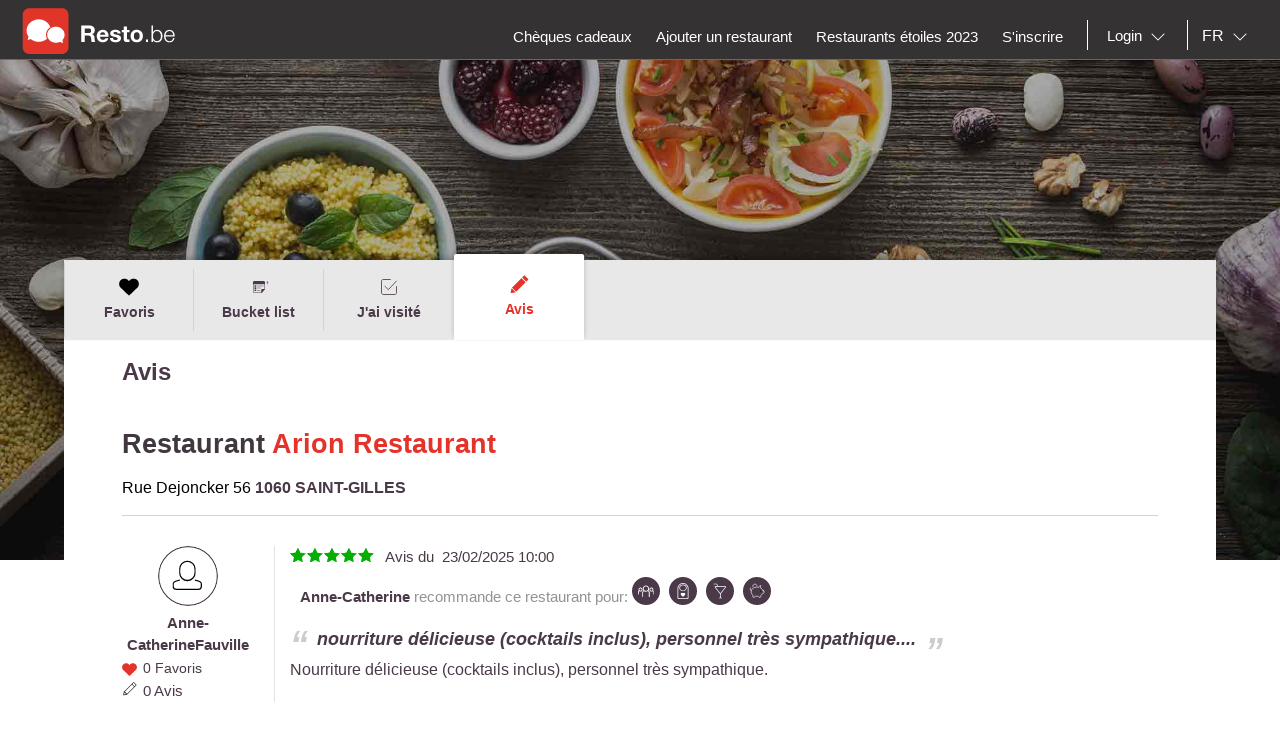

--- FILE ---
content_type: text/html;charset=UTF-8
request_url: https://www.resto.be/user/reviews?myRestoId=saKOD0aaEl0bwVsMe9rAXi%2FuE35kJjMa
body_size: 9995
content:
<!DOCTYPE html>
<html class="no-js mq" lang="fr" xmlns="http://www.w3.org/1999/xhtml">
    <head prefix="og: http://ogp.me/ns# fb: http://ogp.me/ns/fb# restaurant: http://ogp.me/ns/restaurant#">
        <meta content="width=device-width, initial-scale=1.0, maximum-scale=1.0, user-scalable=0" name="viewport" />
        <title>Profiel</title>
        <!-- https://cookieconsent.orestbida.com -->
        <link rel="stylesheet" href="https://cdn.jsdelivr.net/gh/orestbida/cookieconsent@v3.0.0-rc.17/dist/cookieconsent.css">
        <link rel="javascript" href="https://cdn.jsdelivr.net/gh/orestbida/cookieconsent@v3.0.0-rc.17/dist/cookieconsent.umd.js">

        
        
        
        
            <meta property="fb:app_id" content="402698529789287"/><meta property="og:site_name" content="resto"/><meta property="og:url" content="https://www.resto.be/user/reviews"/><meta property="og:title" content="resto"/><meta property="og:description" content="resto"/><meta property="og:type" content="website"/><meta name="title" content="resto"/><link rel="canonical" href="https://www.resto.be/user/reviews"/><meta name="language" content="fr"/><meta property="og:image" content="https://www.resto.be/across/resources/static/site/images/logo-BE.png"/><meta property="og:image:secure_url" content="https://www.resto.be/across/resources/static/site/images/logo-BE.png"/><meta property="og:image:height" content="100"/><meta property="og:image:width" content="100"/><link rel="alternate" hreflang="fr" href="http://www.resto.be/user/reviews?myRestoId=saKOD0aaEl0bwVsMe9rAXi%2FuE35kJjMa"/><link rel="alternate" hreflang="en" href="http://en.resto.be/user/reviews?myRestoId=saKOD0aaEl0bwVsMe9rAXi%2FuE35kJjMa"/><link rel="alternate" hreflang="nl" href="http://nl.resto.be/user/reviews?myRestoId=saKOD0aaEl0bwVsMe9rAXi%2FuE35kJjMa"/>
        
        
        <script async="async" defer="defer" src="https://www.google.com/recaptcha/api.js" type="text/javascript"></script>
        <script async="async" defer="defer" src="https://maps.googleapis.com/maps/api/js?v=3.exp&key=AIzaSyAjhO-i-I7dPYS4H5-ohrnmxHhC4BP3AKA" type="text/javascript"></script>
        <link rel="stylesheet" href="/across/resources/static/20260116010009/site/css/resto-2016.css" type="text/css"></link>
        
        <!--@thymesVar id="fragmentContextHolder" type="be.resto.site.application.web.thymeleaf.fragment.FragmentContextHolder"-->
        <!--@thymesVar id="faviconFragment" type="be.resto.site.application.web.thymeleaf.fragment.FragmentContext"-->
        
            <html class="no-js mq" lang="nl" xmlns="http://www.w3.org/1999/xhtml">
    <link rel="shortcut icon" href="/across/resources/static/20260116010009/site/images/favicon-resto.ico" type="image/x-icon" />
    <link rel="shortcut icon" href="/across/resources/static/20260116010009/site/images/resto_icon_32px.gif" type="image/gif" />
    <link rel="shortcut icon" href="/across/resources/static/20260116010009/site/images/resto_icon_64px.png" type="image/png" />
    <link rel="apple-touch-icon" href="/across/resources/static/20260116010009/site/images/icons/resto/apple-icon.png" />
    <link rel="apple-touch-icon" sizes="72x72" href="/across/resources/static/20260116010009/site/images/icons/resto/apple-icon-72x72.png" />
    <link rel="apple-touch-icon" sizes="114x114" href="/across/resources/static/20260116010009/site/images/icons/resto/apple-icon-144x144.png" />
    <meta content="app-id=569494276" name="apple-itunes-app" />
    <meta content="app-id=be.appsolution.restobe" name="google-play-app" />
    <link rel="manifest" href="/across/resources/static/20260116010009/site/fr.resto.be.json" />
</html>

        
        <!-- Google tag (gtag.js) -->
        <script type="text/plain" data-category="analytics" data-service="Google Analytics" async src="https://www.googletagmanager.com/gtag/js?id=G-88FDH9P5RV"></script>
        <script type="text/plain" data-category="analytics" data-service="Google Analytics">
          window.dataLayer = window.dataLayer || [];
          function gtag(){dataLayer.push(arguments);}
          gtag('js', new Date());
          gtag('config', "G-88FDH9P5RV");
        </script>
        <!-- Hotjar Tracking Code for www.resto.be -->
    </head>
    <body class="resto">
        <!-- https://cookieconsent.orestbida.com/ -->
        <script type="module" >
          import 'https://cdn.jsdelivr.net/gh/orestbida/cookieconsent@v3.0.0-rc.17/dist/cookieconsent.umd.js';

          CookieConsent.run({
            guiOptions: {
              consentModal: {
                layout: "cloud",
                position: "bottom center",
                equalWeightButtons: false,
                flipButtons: false
              },
              preferencesModal: {
                layout: "box",
                position: "right",
                equalWeightButtons: false,
                flipButtons: false
              }
            },
            categories: {
              necessary: {
                readOnly: true
              },
              analytics: {}
            },
            language: {
              default: "en",
              autoDetect: "document",
              translations: {
                en: {
                  consentModal: {
                    title: "Hello, cookie time!",
                    description: "We use cookies and non-sensitive information on your device to improve our products and personalize content on this website. You can accept these entirely or partially. For more information, you can consult our privacy policy.",
                    acceptAllBtn: "Accept all",
                    acceptNecessaryBtn: "Reject all",
                    showPreferencesBtn: "Manage preferences",
                    footer: "<a href='/privacy-policy'>Privacy Policy</a>"
                  },
                  preferencesModal: {
                    title: "Consent Preferences Center",
                    closeIconLabel: "Close modal",
                    acceptAllBtn: "Accept all",
                    acceptNecessaryBtn: "Reject all",
                    savePreferencesBtn: "Save preferences",
                    serviceCounterLabel: "Service|Services",
                    sections: [
                      {
                        title: "Your Privacy Choices",
                        description: "In this panel you can express some preferences related to the processing of your personal information. To deny your consent to the specific processing activities described below, switch the toggles to off or use the “Reject all” button and confirm you want to save your choices."
                      },
                      {
                        title: "Strictly Necessary Cookies<span class='pm__badge'>Always Enabled</span></resto:locale>",
                        description: "These cookies are essential for the proper functioning of the website and cannot be disabled.",
                        linkedCategory: "necessary"
                      },
                      {
                        title: "Analytics Cookies",
                        description: "These cookies collect information about how you use our website. All of the data is anonymized and cannot be used to identify you.",
                        linkedCategory: "analytics"
                      }
                    ]
                  }
                }
              }
            },
            disablePageInteraction: true
          });
        </script>
        <script>
          // general settings
          window.RESTO = window.RESTO || {};
          window.RESTO.settings = window.RESTO.settings || {};
          window.RESTO.settings.siteRoot = "https:\/\/www.resto.be";
          window.RESTO.settings.siteCountry = "BE";
          window.RESTO.settings.apiRoot = "https:\/\/www.resto.be\/api";
          window.RESTO.settings.language = "fr";
          window.RESTO.settings.languageCountry = "fr_FR";
          window.RESTO.settings.facebookAppId = "402698529789287";
          window.RESTO.settings.pinterestAppId = "4874526670857451331";
          window.RESTO.settings.cookieDomain = "resto.be";
        </script>
        <script type="text/plain" data-category="analytics" data-service="Facebook Analytics">
          window.fbAsyncInit = function () {
            FB.init({
              appId: window.RESTO.settings.facebookAppId, autoLogAppEvents: true, xfbml: true, version: 'v3.1'
            });
            FB.AppEvents.logPageView();
          };

          (function (d, s, id) {
            var js, fjs = d.getElementsByTagName(s)[0];
            if (d.getElementById(id)) {
              return;
            }
            js = d.createElement(s);
            js.id = id;
            js.src = "//connect.facebook.net/" + window.RESTO.settings.language + "/sdk.js";
            fjs.parentNode.insertBefore(js, fjs);
          }(document, 'script', 'facebook-jssdk'));
        </script>
        <div class="h-desktop-hidden">
            
            <!-- END SEARCHFORM MOBILE IN OVERLAY-->
        </div>
        <div class="h-desktop-hidden">
            <div class="m-overlay js-mobile-search-overlay hidden" data-controller-id="region-switch-overlay" data-controller-group="homepage">
                <div class="m-overlay__header clearfix">
                    <div class="m-overlay__close">
                        <div class="m-icon-close-white" data-controller-target="search-form" data-controller-group="homepage" style="background-size: 25px 25px;height: 35px;width: 40px;"></div>
                    </div>
                    <div class="m-overlay__logo">
                        <div class="m-header__logo-container h-text--center">
                            <div class="m-header__logo-content">
                                <a href="/" class="cwb-logo-content">
                                    
                                        
    <img src="/across/resources/static/20260116010009/site/images/logo-BE.svg"
         class="m-header__logo" alt="Logo"/>

                                    
                                </a>
                            </div>
                        </div>
                    </div>
                </div>
                <div class="m-overlay__content m-overlay__content--search m-mobile-provinces h-spacing--top">
                    <p>
                        Tous les restaurants de Belgique : Top 10, promotions et avis. Réservez votre restaurant à Bruxelles, Liège, Charleroi....
                    </p>
                    
                    <div class="m-mobile-provinces__block">
                        <h4 class="m-mobile-province__title">
                            Villes:
                        </h4>
                        
                    </div>
                    <div class="m-mobile-provinces__block">
                        <h4 class="m-mobile-province__title">
                            Provinces:
                        </h4>
                        
                    </div>
                </div>
            </div>
            <!-- END REGION-SWITCH OVERLAY IN MOBILE-->
        </div>
        <div class="m-application js-application">
            <div class="m-application__canvas js-application-canvas">
                <div class="m-application__content">
                    <!--@thymesVar id="headerFragment" type="be.resto.site.application.web.thymeleaf.fragment.FragmentContext"-->
                    <div >
                        <div class="m-header cwb-header">
    <header role="banner" class="m-header__banner">
        <!-- RESTO HEADER -->
        <section class="m-header__toggle-container h-mobile-only">
            <a class="js-header-toggle m-header__toggle" href="#nav">
                <svg class="m-header__menu-icon h-center-absolute">
                    <use xlink:href="/across/resources/static/20260116010009/site/images/svg/main.svg#icon-hamburgermenu"></use>
                </svg>
            </a>
        </section>
        <section class="m-header__logo-container">
            <div class="m-header__logo-content">
                <a href="/" class="cwb-logo-content">
                    <!--@thymesVar id="logoFragment" type="be.resto.site.application.web.thymeleaf.fragment.FragmentContext"-->
                    <div >
                        
    <img src="/across/resources/static/20260116010009/site/images/logo-BE.svg"
         class="m-header__logo" alt="Logo"/>

                    </div>
                </a>
            </div>
            
        </section>
        <section class="m-header__action-container h-mobile-only">
            
            <div data-controller-target="search-overlay" data-controller-group="homepage" class="m-header__action m-header__action--search">
                <svg>
                    <use xlink:href="/across/resources/static/20260116010009/site/images/svg/main.svg#icon-search-outline"></use>
                </svg>
            </div>
        </section>
    </header>
    <nav role="navigation" class="m-header__navigation">
        <ul class="m-header__list m-header__list--top js-header-list">
            <li class="m-header__item h-text--center h-mobile-only">
                <a href="/views/static">
                    <!--@thymesVar id="logoFragment" type="be.resto.site.application.web.thymeleaf.fragment.FragmentContext"-->
                    
                        
    <img src="/across/resources/static/20260116010009/site/images/logo-BE.svg"
         class="m-header__logo" alt="Logo"/>

                    
                </a>
            </li>
        </ul>
        <ul class="m-header__list m-header__list--bottom js-header-list">
            <li class="m-header__item h-mobile-hidden h-tablet-hidden">
                <a href="/cheques-cadeaux" class="m-header__label">
                      <span>
                           Chèques cadeaux
                      </span>
                </a>
            </li>
            <li class="m-header__item h-mobile-hidden h-tablet-hidden">
                <a href="/business/new" class="m-header__label">
                      <span>
                           Ajouter un restaurant
                      </span> </a>
            </li>
            <li class="m-header__item h-mobile-hidden">
                <a href="/restaurants-etoiles" class="m-header__label">
			<span>
			Restaurants étoiles 2023
			</span> </a>
            </li>
            <!--  REGISTREER-->
            <li class="m-header__item h-mobile-hidden h-tablet-hidden">
                <a href="/register" class="m-header__label cwb-link-register">
                      <span>
                           S'inscrire
                      </span> </a>
            </li>
            <!--  LOGOUT-->
            <li class="m-header__item h-mobile-hidden h-tablet-hidden h-desktop-hidden">
                <a href="/logout" class="m-header__label">
                      <span>
                          Déconnexion
                      </span> </a>
            </li>
            <li class="m-header__separator m-header__separator--left h-mobile-hidden"></li>
            <!--  LOGIN -->
            <li class="m-header__item m-header__item&#45;&#45;login h-mobile-hidden h-tablet-hidden" style="margin-right:0px">
                <a href="#" class="m-header__label">
                    <svg class="h-mobile-only&#45;&#45;inline">
                        <use xlink:href="/across/resources/static/20260116010009/site/images/svg/main.svg#mail"></use>
                    </svg>
                            <span class="m-dropdown-special m-header__select-container js-dropdown-container">
                         <select name="login" id="login" class="js-dropdown" data-fixed-width="160px" data-placeholder="Login">
                             <option></option>
                             <option value="1" class="js-detail-link" href="/loginPage">
                                   Utilisateurs
                             </option>
                             <option value="2" class="js-detail-link" href="http://www.resto.be/HorecaPro">
                                  Restaurants
                             </option>
                         </select>
                     </span> </a>
            </li>
            <!-- AVATAR-->
            
            <li class="m-header__separator h-mobile-hidden"></li>
            <!-- TAAL-->
            <li class="m-header__item m-header__item--language m-header__item--last h-mobile-hidden">
                <span class=" m-dropdown-special m-header__select-container js-dropdown-container">
                    <select name="language" id="language" class="js-dropdown js-header-language-select">
                        <option value="nl" class="js-detail-link" href="http://nl.resto.be/user/reviews?myRestoId=saKOD0aaEl0bwVsMe9rAXi%2FuE35kJjMa&amp;lg=nl">
                            NL
                        </option>
                        <option value="fr" class="js-detail-link" href="http://www.resto.be/user/reviews?myRestoId=saKOD0aaEl0bwVsMe9rAXi%2FuE35kJjMa&amp;lg=fr" selected="selected">
                            FR
                        </option>
                        <option value="en" class="js-detail-link" href="http://en.resto.be/user/reviews?myRestoId=saKOD0aaEl0bwVsMe9rAXi%2FuE35kJjMa&amp;lg=en">
                            EN
                        </option>
                    </select>
                </span>
            </li>
            <!-- START MOBILE MENU-->
            <!-- SEARCH-->
            
            
                <!--  LOGIN  MOBILE-->
                <li class="m-header__item h-mobile-only">
                    <a href="/loginPage" class="m-header__label">
                        <svg class="h-mobile-only&#45;&#45;inline" style="height:28px">
                            <use xlink:href="/across/resources/static/20260116010009/site/images/svg/main.svg#icon-user"></use>
                        </svg>
                                <span>
                                Se connecter
                            </span> </a>
                </li>
                <!--  voeg restaurant toe -->
                <li class="m-header__item h-mobile-only">
                    <a href="/business/new" class="m-header__label">
                        <svg class="h-mobile-only--inline" style="height:26px">
                            <use xlink:href="/across/resources/static/20260116010009/site/images/svg/main.svg#icon-new-restaurant"></use>
                        </svg>
                                <span>
                     Ajouter un restaurant
                    </span> </a>
                </li>
                <!-- michelin restaurnants 2017-->
                <li class="m-header__item h-mobile-only">
                    <a href="/restaurants-etoiles" class="m-header__label">
                        <svg class="h-mobile-only--inline" style="height:26px">
                            <use xlink:href="/across/resources/static/20260116010009/site/images/svg/main.svg#icon-michelin"></use>
                        </svg>
                                <span>
                     Restaurants étoiles 2023
                    </span> </a>
                </li>
            
            <!-- AVATAR-->
            
            <!--  REGISTREER MOBILE-->
            <li class="m-header__item h-mobile-only">
                <a href="/register" class="m-header__label">
                    <svg class="h-mobile-only--inline" style="height:26px">
                        <use xlink:href="/across/resources/static/20260116010009/site/images/svg/main.svg#icon-pencil"></use>
                    </svg>
                            <span>
                        S'inscrire
                    </span> </a>
            </li>
            <!-- CONTACT-->
            <li class="m-header__item h-mobile-only">
                <a href="/contact" class="m-header__label">
                    <svg class="h-mobile-only--inline" style="height:25px">
                        <use xlink:href="/across/resources/static/20260116010009/site/images/svg/main.svg#icon-contact"></use>
                    </svg>
                            <span>
                        Contactez -nous
                    </span> </a>
            </li>
            <!--TAAL-->
            <li class="m-header__item h-mobile-only">
                <div class="l-grid">
                    <div class="l-grid__row">
                        <div class="l-grid__item one-half">
                                    <span class="m-header__label">
                                        <svg class="h-mobile-only--inline" style="height:26px"><use xlink:href="/across/resources/static/20260116010009/site/images/svg/main.svg#icon-taal">
                                        </use></svg>
                                        <span>
                                              Langue
                                        </span>
                                    </span>
                        </div>
                        <div class="l-grid__item one-half">
                            <div class="l-grid">
                                <div class="l-grid__row">
                                    <div class="l-grid__item one-third">
                                        <a href="http://nl.resto.be/user/reviews?myRestoId=saKOD0aaEl0bwVsMe9rAXi%2FuE35kJjMa&amp;lg=nl" class="m-header__label m-header__subitem h-text--center">NL</a>
                                    </div>
                                    <div class="l-grid__item one-third">
                                        <a href="http://www.resto.be/user/reviews?myRestoId=saKOD0aaEl0bwVsMe9rAXi%2FuE35kJjMa&amp;lg=fr" class="m-header__label m-header__subitem h-text--center is-active">FR</a>
                                    </div>
                                    <div class="l-grid__item one-third">
                                        <a href="http://en.resto.be/user/reviews?myRestoId=saKOD0aaEl0bwVsMe9rAXi%2FuE35kJjMa&amp;lg=en" class="m-header__label m-header__subitem h-text--center">EN</a>
                                    </div>
                                </div>
                            </div>
                        </div>
                    </div>
                </div>
            </li>
            <!--LOGOUT-->
            
        </ul>
    </nav>
</div>
                    </div>
                    <div>
	<div class="l-myresto h-clearfix" style="float:none; clear:both">
		<div class="l-myresto__header">
			<div class="l-page__container">
				<div class="h-clearfix l-page__wrapper"></div>
			</div>
		</div>
		<div class="l-myresto-container">
			<div class="l-myresto__main-navigation h-clearfix">
				<div class="l-page__container">
					<div class="l-page__wrapper l-page__wrapper-myresto">
						<nav>
							<ul>
								
								<li>
									<a class="cwb-user-tab-my-favorites"
									   href="/user/favorites?myRestoId=saKOD0aaEl0bwVsMe9rAXi%2FuE35kJjMa">
										<svg>
											<use
													xlink:href="/across/resources/static/20260116010009/site/images/svg/main.svg#heart">
											</use>
										</svg>
										<span class="h-mobile-hidden">Favoris</span>
										<div class="l-myresto__nav-divider"></div>
									</a>

								</li>
								<li>
									<a class="cwb-user-tab-my-wishlist"
									   href="/user/wishlist?myRestoId=saKOD0aaEl0bwVsMe9rAXi%2FuE35kJjMa">
										<svg>
											<use
													xlink:href="/across/resources/static/20260116010009/site/images/svg/main.svg#icon-add_wish_list">
											</use>
										</svg>
                        <span class="h-mobile-hidden">Bucket list</span>
										<div class="l-myresto__nav-divider"></div>
									</a>
								</li>
								<li>
									<a class="cwb-user-tab-my-beenthere"
									   href="/user/beenthere?myRestoId=saKOD0aaEl0bwVsMe9rAXi%2FuE35kJjMa">
										<svg>
											<use
													xlink:href="/across/resources/static/20260116010009/site/images/svg/main.svg#icon-been-there">
											</use>
										</svg>
                        <span class="h-mobile-hidden">J'ai visité</span>
										<div class="l-myresto__nav-divider"></div>
									</a>
								</li>
								<li class="ui-tabs-active">
									<a class="cwb-user-tab-my-reviews"
									   href="/user/reviews?myRestoId=saKOD0aaEl0bwVsMe9rAXi%2FuE35kJjMa">
										<svg>
											<use
													xlink:href="/across/resources/static/20260116010009/site/images/svg/main.svg#icon-review-full">
											</use>
										</svg>
                        <span class="h-mobile-hidden">Avis</span>
										<div class="l-myresto__nav-divider"></div>
									</a>
								</li>

								

							</ul>
						</nav>
					</div>
				</div>
			</div>

			<div class="l-page__container">
				<div class="l-page__wrapper l-page__wrapper-myresto-content  h-spacing-top--large">
					<div>
	<input type="hidden" id="shareUrl" value="/user/reviews?myRestoId=saKOD0aaEl0bwVsMe9rAXi%2FuE35kJjMa"/>
	<input type="hidden" id="shareUrlDescription" value="Partager mes reviews"/>
	<input type="hidden" id="favoriteType" value="REVIEWED"/>
	<main>
		
		<h3 class="h-mobile-hidden h-spacing-bot&#45;&#45;large h-spacing-top&#45;&#45;medium">
			Avis
		</h3>

		
		<div class="l-my-reviews">
			<header class="l-my-reviews__header h-clearfix">
				<section class="l-my-reviews__section h-float-left">
					<h1 class="m-detail-info__name cwb-restaurant-name">
						<span>Restaurant</span>
						<a href="https://www.resto.be/restaurant/bruxelles/1060-saint-gilles/186201-arion-restaurant/?myRestoId=saKOD0aaEl0bwVsMe9rAXi%2FuE35kJjMa">Arion Restaurant</a>
					</h1>
					<div>
						<span>Rue Dejoncker  56 </span>
						<span class="m-detail-info-adres__comma"></span>
						<a class="h-bold cwb-city-inline cwb-city-link">1060 SAINT-GILLES</a>
					</div>
				</section>

				<section class="l-my-reviews__section h-float-right">
					
				</section>
			</header>
			<div class="m-detail-allreviews__reviews">
				<div class="m-detail-review cwb-review h-mobile-hidden">
					<main class="m-detail-review__main">
						<section class="m-detail-review__section m-detail-review__section--left ">
							<div class="m-avatar-image__noshadow  m-detail-review__avatar ">
								
								<svg class="m-detail-review__placeholder">
									<use
											xlink:href="/across/resources/static/20260116010009/site/images/svg/main.svg#icon-placeholder-host">
									</use>
								</svg>
								<span>Anne-Catherine Fauville</span>
                                
							</div>
							<a href="/user/reviews?myRestoId=saKOD0aaEl0bwVsMe9rAXi%2FuE35kJjMa">

                            <span class="m-detail-review__name"><span>Anne-Catherine</span><span>Fauville</span></span>
							</a>
							<div class="m-detail-review__favourites">
								<svg>
									<use
											xlink:href="/across/resources/static/20260116010009/site/images/svg/main.svg#heart">
									</use>
								</svg>
								<a href="/user/favorites?myRestoId=saKOD0aaEl0bwVsMe9rAXi%2FuE35kJjMa">

									0 Favoris
								</a>
							</div>
							<div class="m-detail-review__recommendations" style="display:block">
								<svg>
									<use
											xlink:href="/across/resources/static/20260116010009/site/images/svg/main.svg#edit">
									</use>
								</svg>
								<a href="/user/reviews?myRestoId=saKOD0aaEl0bwVsMe9rAXi%2FuE35kJjMa">

									0 Avis
									
								</a>
							</div>
						</section>


						<section class="m-detail-review__section m-detail-review__section--right">


							<div class="h-clearfix">
								<div class="m-rating__stars  h-float-left">
									<div class="m-rating m-rating--10star">
	                                              <span class="m-rating__star m-rating__star1">
	                                                  <svg class="m-rating__svg-star">
	                                                      <use
			                                                      xlink:href="/across/resources/static/20260116010009/site/images/svg/main.svg#rating">
	                                                      </use>
	                                                  </svg>
	                                              </span>
	                                    <span class="m-rating__star m-rating__star2">
	                                                  <svg class="m-rating__svg-star">
	                                                      <use
			                                                      xlink:href="/across/resources/static/20260116010009/site/images/svg/main.svg#rating">
	                                                      </use>
	                                                  </svg>
	                                              </span>
	                                    <span class="m-rating__star m-rating__star3">
	                                                  <svg class="m-rating__svg-star">
	                                                      <use
			                                                      xlink:href="/across/resources/static/20260116010009/site/images/svg/main.svg#rating">
	                                                      </use>
	                                                  </svg>
	                                              </span>
	                                    <span class="m-rating__star m-rating__star4">
	                                                  <svg class="m-rating__svg-star">
	                                                      <use
			                                                      xlink:href="/across/resources/static/20260116010009/site/images/svg/main.svg#rating">
	                                                      </use>
	                                                  </svg>
	                                              </span>
	                                    <span class="m-rating__star m-rating__star5">
	                                                  <svg class="m-rating__svg-star">
	                                                      <use
			                                                      xlink:href="/across/resources/static/20260116010009/site/images/svg/main.svg#rating">
	                                                      </use>
	                                                  </svg>
	                                              </span>

									</div>

								</div>

								<div class=" h-float-left m-detail-review__date">
									Avis du 
									&nbsp;<span>23/02/2025 10:00</span>
								</div>
							</div>

							<div class=" m-rating__icon-wrapper--mobile m-detail-review__date">


								<div class="m-rating__label m-detail-review__recommendations"><span>Anne-Catherine</span>
									 recommande ce restaurant pour:
								</div>
								<span class="m-detail-review-recommendations__items">
                                                    <svg class="m-detail-rating__icon js-tooltip"
                                                         bestforname="Groupes" data-tooltip-content="&lt;div class=&quot;m-tooltip__content&quot;&gt;&amp;nbsp;Groupes&lt;/div&gt;"
                                                    >
                                                        <use
		                                                        xlink:href="/across/resources/static/20260116010009/site/images/svg/main.svg#icon-bestfor-2">
                                                        </use>
                                                    </svg>
                                </span><span class="m-detail-review-recommendations__items">
                                                    <svg class="m-detail-rating__icon js-tooltip"
                                                         bestforname="Enfants" data-tooltip-content="&lt;div class=&quot;m-tooltip__content&quot;&gt;&amp;nbsp;Enfants&lt;/div&gt;"
                                                    >
                                                        <use
		                                                        xlink:href="/across/resources/static/20260116010009/site/images/svg/main.svg#icon-bestfor-3">
                                                        </use>
                                                    </svg>
                                </span><span class="m-detail-review-recommendations__items">
                                                    <svg class="m-detail-rating__icon js-tooltip"
                                                         bestforname="Cadre trendy" data-tooltip-content="&lt;div class=&quot;m-tooltip__content&quot;&gt;&amp;nbsp;Cadre trendy&lt;/div&gt;"
                                                    >
                                                        <use
		                                                        xlink:href="/across/resources/static/20260116010009/site/images/svg/main.svg#icon-bestfor-5">
                                                        </use>
                                                    </svg>
                                </span><span class="m-detail-review-recommendations__items">
                                                    <svg class="m-detail-rating__icon js-tooltip"
                                                         bestforname="Rapport qualité/prix " data-tooltip-content="&lt;div class=&quot;m-tooltip__content&quot;&gt;&amp;nbsp;Rapport qualité/prix &lt;/div&gt;"
                                                    >
                                                        <use
		                                                        xlink:href="/across/resources/static/20260116010009/site/images/svg/main.svg#icon-bestfor-7">
                                                        </use>
                                                    </svg>
                                </span>
							</div>

							<h4 class="m-detail-review__quote">Nourriture délicieuse (cocktails inclus), personnel très sympathique....</h4>
							<!--<h4 class="m-detail-review__quote" th:if="${not comment.userComment.isCustomTitleEmpty()}" th:text="${comment.userComment.customTitle}">Excellent</h4>-->
							<p class="m-detail-review__comment">Nourriture délicieuse (cocktails inclus), personnel très sympathique.</p>
							<div>
								<a class="m-button m-button--tertiary m-button--tab m-button--disabled hidden">
									<svg>
										<use
												xlink:href="/across/resources/static/20260116010009/site/images/svg/main.svg#icon-talk-outline">
										</use>
									</svg>
									<span>0</span>&nbsp;
                                    
                                    <span>
                                                réactions
                                            </span>
								</a>
								<!--<a cass="m-button m-button&#45;&#45;primary js-replyButton" th:attr="data-controller-target=${'reply-form' + index.count}" data-controller-id="">-->
								<!--<resto:locale label="label_reply_button" group="detail.review" default="Reageer op deze beoordeling"/>-->
								<!--</a>-->
							</div>
							<div class="m-detail-reply-block js-replyBlock h-clearfix hidden"
							     data-controller-group="restaurant-reply-form" data-controller-id="reply-form1">
								<form id="">
									<input type="hidden" name="parentId" value=""/>
									<div class="m-detail-reply__form">
                                        <textarea id="m-detail-reply-form__textarea" name="comments"
                                                  placeholder="Uw reactie op deze beoordeling" maxlength="2000"
                                                  class="js-replyTextArea"></textarea>
									</div>
									<div class="h-float-right">
										<button type="button" class="m-button m-button--primary js-submitReviewReply">
											Verstuurd
										</button>
									</div>
								</form>
							</div>
							<!--START REPLY ON REVIEWBLOCK-->
							
							<!--END REPLY ON REVIEWBLOCK-->
						</section>
					</main>
				</div>

				<div class="m-mobile-detail-review h-desktop-hidden">
					<main class="m-mobile-detail-review__main">
						<div class="h-clearfix h-spacing--bot">
							<div
									class="m-avatar-image__noshadow  m-mobile-detail-review__avatar h-float-left h-spacing-right--medium">
								
								<svg class="m-detail-review__placeholder">
									<use
											xlink:href="/across/resources/static/20260116010009/site/images/svg/main.svg#icon-placeholder-host">
									</use>
								</svg>
							</div>
							<div class="h-float-left">
                                     <span class="m-detail-review__name"><span>Anne-Catherine</span>&nbsp;<span>Fauville</span></span>
								<div class="h-clearfix">
									<div class="m-detail-review__recommendations h-float-left">
										<svg>
											<use
													xlink:href="/across/resources/static/20260116010009/site/images/svg/main.svg#heart">
											</use>
										</svg>
										0 Favoris
									</div>
									<div class="m-detail-review__recommendations h-float-left">
										<svg>
											<use
													xlink:href="/across/resources/static/20260116010009/site/images/svg/main.svg#edit">
											</use>
										</svg>
										0 Avis
										

									</div>
								</div>

							</div>
						</div>
						<div class="m-rating__stars ">
							<div class="m-rating m-rating--10star">
                                              <span class="m-rating__star m-rating__star1">
                                                  <svg class="m-rating__svg-star">
                                                      <use
		                                                      xlink:href="/across/resources/static/20260116010009/site/images/svg/main.svg#rating">
                                                      </use>
                                                  </svg>
                                              </span>
                                    <span class="m-rating__star m-rating__star2">
                                                  <svg class="m-rating__svg-star">
                                                      <use
		                                                      xlink:href="/across/resources/static/20260116010009/site/images/svg/main.svg#rating">
                                                      </use>
                                                  </svg>
                                              </span>
                                    <span class="m-rating__star m-rating__star3">
                                                  <svg class="m-rating__svg-star">
                                                      <use
		                                                      xlink:href="/across/resources/static/20260116010009/site/images/svg/main.svg#rating">
                                                      </use>
                                                  </svg>
                                              </span>
                                    <span class="m-rating__star m-rating__star4">
                                                  <svg class="m-rating__svg-star">
                                                      <use
		                                                      xlink:href="/across/resources/static/20260116010009/site/images/svg/main.svg#rating">
                                                      </use>
                                                  </svg>
                                              </span>
                                    <span class="m-rating__star m-rating__star5">
                                                  <svg class="m-rating__svg-star">
                                                      <use
		                                                      xlink:href="/across/resources/static/20260116010009/site/images/svg/main.svg#rating">
                                                      </use>
                                                  </svg>
                                     </span>

							</div>
						</div>
						<div class="m-mobile-detail-review__date ">
							Avis du 
							&nbsp;<span>23/02/2025 10:00</span>
						</div>

						<div class="m-rating__icon-wrapper m-rating__icon-wrapper--mobile m-detail-review__date" style="font-size: 0.8125rem;
                    color: #949393;     font-style: italic;
    font-weight: 300; margin-top:-11px;">
                                <span class="m-rating__label"><span>Anne-Catherine</span>
                                     recommande ce restaurant pour:
                                </span>
                                <span>
                                                    <svg class="m-detail-rating__icon js-tooltip"
                                                         bestforname="Groupes" data-tooltip-content="&lt;div class=&quot;m-tooltip__content&quot;&gt;&amp;nbsp;Groupes&lt;/div&gt;"
                                                    >
                                                        <use
		                                                        xlink:href="/across/resources/static/20260116010009/site/images/svg/main.svg#icon-bestfor-2">
                                                        </use>
                                                    </svg>
                                </span><span>
                                                    <svg class="m-detail-rating__icon js-tooltip"
                                                         bestforname="Enfants" data-tooltip-content="&lt;div class=&quot;m-tooltip__content&quot;&gt;&amp;nbsp;Enfants&lt;/div&gt;"
                                                    >
                                                        <use
		                                                        xlink:href="/across/resources/static/20260116010009/site/images/svg/main.svg#icon-bestfor-3">
                                                        </use>
                                                    </svg>
                                </span><span>
                                                    <svg class="m-detail-rating__icon js-tooltip"
                                                         bestforname="Cadre trendy" data-tooltip-content="&lt;div class=&quot;m-tooltip__content&quot;&gt;&amp;nbsp;Cadre trendy&lt;/div&gt;"
                                                    >
                                                        <use
		                                                        xlink:href="/across/resources/static/20260116010009/site/images/svg/main.svg#icon-bestfor-5">
                                                        </use>
                                                    </svg>
                                </span><span>
                                                    <svg class="m-detail-rating__icon js-tooltip"
                                                         bestforname="Rapport qualité/prix " data-tooltip-content="&lt;div class=&quot;m-tooltip__content&quot;&gt;&amp;nbsp;Rapport qualité/prix &lt;/div&gt;"
                                                    >
                                                        <use
		                                                        xlink:href="/across/resources/static/20260116010009/site/images/svg/main.svg#icon-bestfor-7">
                                                        </use>
                                                    </svg>
                                </span>
						</div>


						<h4 class="m-detail-review__quote m-mobile-detail-review__quote cwb-review-title">Nourriture délicieuse (cocktails inclus), personnel très sympathique....</h4>
						<p class="m-detail-review__comment">Nourriture délicieuse (cocktails inclus), personnel très sympathique.</p>

						<!--START REPLY ON REVIEWBLOCK-->
						
						<!--END REPLY ON REVIEWBLOCK-->


					</main>
				</div>

			</div>
		</div>
	</main>
	<div class="hidden js-mail-body">
		Bonjour,%0D%0AJe t'invite à découvrir les
 restaurants que j'ai évalués sur: https://www.resto.be%2Fuser%2Freviews%3FmyRestoId%3DsaKOD0aaEl0bwVsMe9rAXi%252FuE35kJjMa %0D%0A%0D%0ABien à toi,%0D%0AAnne-Catherine
	</div>
	<script type="text/javascript">
		window.RESTO = window.RESTO || {};
		window.RESTO.translation = window.RESTO.translation || {};
		window.RESTO.translation.mail_share_title =
				"Les restaurants que j'ai \u00E9valu\u00E9s";
		window.RESTO.translation.socialShareBody =
				"La liste de mes avis sur les resto, c'est par ici ! :)";
	</script>
</div>
				</div>

			</div>

		</div>

	</div>
</div>
                </div>
                <div >
            <div class="m-footer h-desktop-hidden h-mobile-hidden">
                <div class="m-footer__list">
                    <div class="m-footer__list-link one-half">
                        <a href="/search">
                            Chercher un restaurant
                        </a>
                    </div>
                    <div class="m-footer__list-link one-half">
                        <a href="/help">
                            Aide
                        </a>
                    </div>
                    <div class="m-footer__list-link one-half">
                        <a href="/loginPage">
                            Se connecter
                        </a>
                    </div>
                    <div class="m-footer__list-link one-half">
                        <a href="/contact">
                            Contactez -nous
                        </a>
                    </div>
                    <div class="m-footer__list-link one-half">
                        <a href="#">
                            S'inscrire
                        </a>
                    </div>
                    <div class="m-footer__list-link one-half">
                        <a href="/about">
                            A propos de nous
                        </a>
                    </div>
                </div>
                <div class="m-footer__social-media">
                    <div class="m-footer__social-media-item one-quarter">
                        <a href="https://www.facebook.com/Resto.be" target="_blank">
                            <svg class="m-footer__social-media-icon">
                                <use xlink:href="/across/resources/static/20260116010009/site/images/svg/main.svg#facebook"></use>
                            </svg>
                        </a>
                    </div>
                    <div class="m-footer__social-media-item one-quarter">
                        <a href="https://twitter.com/Restobe" target="_blank">
                            <svg class="m-footer__social-media-icon">
                                <use xlink:href="/across/resources/static/20260116010009/site/images/svg/main.svg#twitter"></use>
                            </svg>
                        </a>
                    </div>
                    <div class="m-footer__social-media-item one-quarter">
                        <a href="https://www.linkedin.com/company/315648?trk=tyah&amp;trkInfo=tarId%3A1421315426163%2Ctas%3Aresto.be%2Cidx%3A2-1-7" target="_blank">
                            <svg class="m-footer__social-media-icon">
                                <use xlink:href="/across/resources/static/20260116010009/site/images/svg/main.svg#linkedin"></use>
                            </svg>
                        </a>
                    </div>
                    <div class="m-footer__social-media-item one-quarter">
                        <a href="http://instagram.com/resto.be" target="_blank">
                            <svg class="m-footer__social-media-icon">
                                <use xlink:href="/across/resources/static/20260116010009/site/images/svg/main.svg#instagram"></use>
                            </svg>
                        </a>
                    </div>
                </div>
                
            </div>
            <div class="m-footer h-mobile-hidden h-tablet-hidden">
                <div class="l-container">
                    <div class="l-grid">
                        <div class="l-grid__row">
                            <div class="l-grid__item one-quarter">
                                <div class="m-footer__title">
                                    Par ville
                                </div>
                                <ul class="m-footer__list">
                                    <li class="m-footer__list__item">
                                        <a class="m-footer__list__link" href="/restaurant/bruxelles?availabilityDate=today&availabilityHour=19%3A00&availabilityPersons=2">Restaurants Bruxelles</a>
                                    </li>
                                    <li class="m-footer__list__item">
                                        <a class="m-footer__list__link" href="/restaurant/liege?availabilityDate=today&availabilityHour=19%3A00&availabilityPersons=2">Restaurants Liège</a>
                                    </li>
                                    <li class="m-footer__list__item">
                                        <a class="m-footer__list__link" href="/restaurant/namur?availabilityDate=today&availabilityHour=19%3A00&availabilityPersons=2">Restaurants Namur</a>
                                    </li>
                                    <li class="m-footer__list__item">
                                        <a class="m-footer__list__link" href="/restaurant/mons?availabilityDate=today&availabilityHour=19%3A00&availabilityPersons=2">Restaurants Mons</a>
                                    </li>
                                    <li class="m-footer__list__item">
                                        <a class="m-footer__list__link" href="/restaurant/anvers?availabilityDate=today&availabilityHour=19%3A00&availabilityPersons=2">Restaurants Anvers</a>
                                    </li>
                                    <li class="m-footer__list__item">
                                        <a class="m-footer__list__link" href="/restaurant/gand?availabilityDate=today&availabilityHour=19%3A00&availabilityPersons=2">Restaurants Gand</a>
                                    </li>
                                    <li class="m-footer__list__item">
                                        <a class="m-footer__list__link" href="/restaurant/charleroi?availabilityDate=today&availabilityHour=19%3A00&availabilityPersons=2">Restaurants Charleroi</a>
                                    </li>
                                </ul>
                            </div>
                            <div class="l-grid__item one-quarter">
                                <div class="m-footer__title">Resto.be</div>
                                <ul class="m-footer__list">
                                    <li class="m-footer__list__item"><a class="m-footer__list__link" href="/about">
                                        A propos de nous
                                    </a></li>
                                    <li class="m-footer__list__item"><a class="m-footer__list__link" href="http://restobe.talentfinder.be/index.aspx">
                                        Jobs chez Resto Group
                                    </a></li>
                                    <li class="m-footer__list__item"><a class="m-footer__list__link" href="/privacy-policy">
                                        Politique de confidentialité
                                    </a></li>
                                    <li class="m-footer__list__item"><a class="m-footer__list__link" href="/contact">
                                        Contact
                                    </a></li>
                                    <li class="m-footer__list__item"><a class="m-footer__list__link" href="/help">
                                        Help
                                    </a></li>
                                </ul>
                            </div>
                            <div class="l-grid__item one-quarter">
                                <div class="m-footer__title">&nbsp;</div>
                                <ul class="m-footer__list">
                                    <li class="m-footer__list__item">
                                        <a class="m-footer__list__link cwb-guide-restaurant-link" href="https://www.resto.be/guide-restaurants">
                                            Restaurants par ville
                                        </a>
                                    </li>
                                    <li class="m-footer__list__item">
                                        <a class="m-footer__list__link" href="/restaurants-etoiles">
                                            Restaurants étoiles 2023
                                        </a>
                                    </li>
                                </ul>
                            </div>
                            <div class="l-grid__item one-quarter cwb-restaurateur-block">
                                <div class="m-footer__title">
                                    Pour restaurants
                                </div>
                                <ul class="m-footer__list m-footer__list--margin">
                                    <li class="m-footer__list__item">
                                        <a class="m-footer__list__link cwb-horecapro-link" href="http://www.resto.be/HorecaPro">
                                            Se connecter
                                        </a></li>
                                    <li class="m-footer__list__item"><a class="m-footer__list__link" href="/contact">
                                        Contactez -nous
                                    </a></li>
                                    <li class="m-footer__list__item"><a class="m-footer__list__link cwb-marketing-link" href="mailto:sales@resto.be">
                                        Publicité sur Resto.be
                                    </a></li>
                                    <li class="m-footer__list__item"><a class="m-footer__list__link cwb-restofactory-link" href="http://restofactory.com/" target="_blank">
                                        Creation de votre site web
                                    </a></li>
                                    <li class="m-footer__list__item"><a class="m-footer__list__link cwb-tablemanager-link" href="http://www.tablemanager.be" target="_blank">
                                        Reservations en ligne
                                    </a></li>
                                    <li class="m-footer__list__item"><a class="m-footer__list__link cwb-restodays-link" href="http://restodays.be/about" target="_blank">
                                        RestoDays
                                    </a></li>
                                </ul>
                                <ul class="m-footer__social">
                                    <li class="m-footer__social__item">
                                        <a class="m-footer__social__link cwb-facebook-link" href="https://www.facebook.com/Resto.be" target="_blank">
                                            <svg>
                                                <use xlink:href="/across/resources/static/20260116010009/site/images/svg/main.svg#footer-facebook"></use>
                                            </svg>
                                        </a>
                                    </li>
                                    <li class="m-footer__social__item">
                                        <a class="m-footer__social__link cwb-twitter-link" href="https://twitter.com/Restobe" target="_blank">
                                            <svg>
                                                <use xlink:href="/across/resources/static/20260116010009/site/images/svg/main.svg#footer-twitter"></use>
                                            </svg>
                                        </a>
                                    </li>
                                    <li class="m-footer__social__item">
                                        <a class="m-footer__social__link cwb-linkedin-link" href="https://www.linkedin.com/company/315648?trk=tyah&amp;trkInfo=tarId%3A1421315426163%2Ctas%3Aresto.be%2Cidx%3A2-1-7" target="_blank">
                                            <svg>
                                                <use xlink:href="/across/resources/static/20260116010009/site/images/svg/main.svg#footer-linkedin"></use>
                                            </svg>
                                        </a>
                                    </li>
                                    <li class="m-footer__social__item">
                                        <a class="m-footer__social__link cwb-instagram-link" href="http://instagram.com/resto.be" target="_blank">
                                            <svg>
                                                <use xlink:href="/across/resources/static/20260116010009/site/images/svg/main.svg#footer-instagram"></use>
                                            </svg>
                                        </a>
                                    </li>
                                </ul>
                            </div>
                        </div>
                    </div>
                </div>
            </div>
        </div>
            </div>
        </div>
        <div class="m-overlay js-mobile-share-overlay hidden" data-controller-group="detail" data-controller-id="share-overlay">
            <div class="m-overlay__header clearfix">
                <div class="m-overlay__title">
                    
                </div>
                <div class="m-overlay__close ">
                    <div class="m-icon-close" data-controller-group="detail" data-controller-target="detail-page"></div>
                </div>
            </div>
            <div class="l-detail__block">
                <div class="m-detail-social cwb-detail-actions">
                    <div>
    <span class="m-detail-social__label h-mobile-hidden">
           Recommander ce restaurant via
    </span>
    <div class="m-detail-social__links h-clearfix"></div>
    <div class="l-table h-mobile-hidden">
        <div class="l-table__row">
            <div class="l-table__data">
                <div class="m-detail-social__link-container">
                    <a href="#" class="m-detail-social__link m-detail-social__link--facebook js-fb-share">
                        <svg>
                            <use
                                xlink:href="/across/resources/static/20260116010009/site/images/svg/main.svg#facebook">
                            </use>
                        </svg>
                    </a>
                </div>
            </div>
            <div class="l-table__data">
                <div class="m-detail-social__link-container">
                    <a href="#"
                       class="m-detail-social__link m-detail-social__link--twitter js-twitter-share">
                        <svg>
                            <use
                                xlink:href="/across/resources/static/20260116010009/site/images/svg/main.svg#twitter">
                            </use>
                        </svg>
                    </a>
                </div>
            </div>
            <div class="l-table__data">
                <div class="m-detail-social__link-container">
                    <a href="#"
                       class="m-detail-social__link m-detail-social__link--mail js-mail-share">
                        <svg>
                            <use
                                xlink:href="/across/resources/static/20260116010009/site/images/svg/main.svg#mail">
                            </use>
                        </svg>
                    </a>
                </div>
            </div>
        </div>
    </div>
    <div class="h-desktop-hidden h-tablet-hidden h-spacing-top--large ">
        <div class="m-detail-social__link-container">
            <a href="#" class="m-detail-social__link m-detail-social__link--facebook js-fb-share">
                <svg>
                    <use
                        xlink:href="/across/resources/static/20260116010009/site/images/svg/main.svg#facebook">
                    </use>
                </svg>
            </a>
        </div>

        <div class="m-detail-social__link-container">
            <a href="#"
               class="m-detail-social__link m-detail-social__link--twitter js-twitter-share">
                <svg>
                    <use
                        xlink:href="/across/resources/static/20260116010009/site/images/svg/main.svg#twitter">
                    </use>
                </svg>
            </a>
        </div>


        <div class="m-detail-social__link-container">
            <a href="#"
               class="m-detail-social__link m-detail-social__link--mail js-mail-share">
                <svg>
                    <use
                        xlink:href="/across/resources/static/20260116010009/site/images/svg/main.svg#mail">
                    </use>
                </svg>
            </a>
        </div>


        <div class="m-detail-social__link-container">
            <a href="#"
               class="m-detail-social__link m-detail-social__link--whatsapp js-whatsapp-share">
                <svg>
                    <use
                        xlink:href="/across/resources/static/20260116010009/site/images/svg/main.svg#whatsapp">
                    </use>
                </svg>
            </a>
        </div>


    </div>
    <script>
        window.RESTO = window.RESTO || {};
        window.RESTO.translation = window.RESTO.translation || {};
        window.RESTO.translation.mail_subject_1 = "J'aimerai bien recommander restaurant ";
        window.RESTO.translation.mail_subject_2 = " !";
    </script>
</div>
                </div>
            </div>
        </div>
        
        <script>
          // general settings
          window.RESTO = window.RESTO || {};
          window.RESTO.pager = {
            numberOfResults: "",
            currentPage: "",
            numberOfPages: ""
          };
          window.RESTO.searchState = {
            randomSeed: "",
            neighbourhoodIds: "",
            regionId: "",
            cuisineIdsInclusive: "",
            budgetIds: "",
            paymentIds: "",
            accommodationIdsInclusive: "",
            bestForIds: "",
            gaultMillauScores: "",
            nrOfMichelinStars: "",
            fullText: "",
            cityId: "",
            agglomerationId: "",
            orderby: "",
            minimumBudgetPrice: "",
            maximumBudgetPrice: "",
            latitude: "",
            longitude: "",
            restoListName: "",
            businessIds: "",
            sellsGiftcards: "",
          }
        </script>
        <script>
          window.RESTO.translation = window.RESTO.translation || {};
          window.RESTO.translation.add_favorite = "Ajout\u00E9 aux Favoris";
          window.RESTO.translation.add_wish_list = "Ajout\u00E9 aux Wishlist";
          window.RESTO.translation.add_been_there = "Ajout\u00E9 \u00E0 J\u2019y suis all\u00E9";
          window.RESTO.translation.remove_favorite = "Supprim\u00E9 des Favoris";
          window.RESTO.translation.remove_wish_list = "Supprim\u00E9 de la Wishlist";
          window.RESTO.translation.remove_been_there = "Supprim\u00E9 des J\u2019y suis all\u00E9";
          window.RESTO.translation.location_detection_label = "Nous pensons que vous \u00EAtes actuellement \u00E0 ${location}, Pr\u00E9f\u00E9riez-vous\r\n voir les meilleurs restaurants \u00E0 ${location}? <a href=\"${location-link}\">Oui,\r\n montrez-moi les meilleurs restaurants de ${location}.<\/a>";
          window.RESTO.translation.no_specific_date = "Sans date precise";
          window.RESTO.translation.no_date_selected = "Pas de date";
          window.RESTO.translation.free = "Gratuite";
          window.RESTO.translation.short_action_ADD_FAVORITE = "Ajouter aux favoris";
          window.RESTO.translation.short_action_REMOVE_FAVORITE = "Enlever des favoris";
          window.RESTO.translation.short_action_ADD_BEEN_THERE = "J'y suis all\u00E9";
          window.RESTO.translation.short_action_REMOVE_BEEN_THERE = "Pas encore visit\u00E9";
          window.RESTO.translation.short_action_ADD_WISH_LIST = "Je veux y aller";
          window.RESTO.translation.short_action_REMOVE_WISH_LIST = "Supprim\u00E9 de la Wishlist";
        </script>
        <script src="/webjars/jquery/1.11.3/jquery.min.js" type="text/javascript"></script><script src="https://cdnjs.cloudflare.com/ajax/libs/select2/4.0.3/js/select2.min.js" type="text/javascript"></script><script src="https://cdnjs.cloudflare.com/ajax/libs/moment.js/2.10.2/moment.min.js" type="text/javascript"></script><script src="/across/resources/static/20260116010009/site/js/resto.js" type="text/javascript"></script>
        
        <script>
          window.RESTO.bookingsmodule = window.RESTO.bookingsmodule || {};
          window.RESTO.bookingsmodule.resto = window.RESTO.bookingsmodule.resto || {};
          window.RESTO.bookingsmodule.resto.host = "https:\/\/www.resto.be";
        </script>
    </body>
</html>
